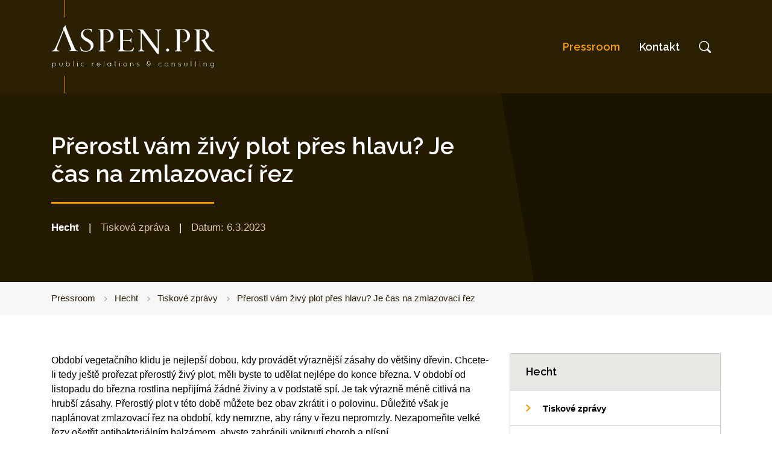

--- FILE ---
content_type: text/html; charset=utf-8
request_url: https://pressroom.aspen.pr/hecht/tiskove-zpravy/prerostl-vam-zivy-plot-pres-hlavu-je-cas-na-zmlazovaci-rez
body_size: 10843
content:
<!DOCTYPE html>

<html lang="cs">
<head>



	<meta charset="utf-8">
		<meta name="viewport" content="width=device-width, initial-scale=1, maximum-scale=1">




	<meta http-equiv="x-ua-compatible" content="ie=edge">

	<title>Přerostl vám živý plot přes hlavu? Je čas na zmlazovací řez | ASPEN.PR</title>
	<meta name="description" content="Období vegetačního klidu je nejlepší dobou, kdy provádět výraznější zásahy do většiny dřevin. Chcete-li tedy ještě prořezat přerostlý živý plot, měli byste to udělat nejlépe do konce března. V období od listopadu do března rostlina nepřijímá žádné živiny a v podstatě spí. Je tak výrazně méně citlivá na hrubší zásahy. Přerostlý plot v této době můžete bez obav zkrátit i o polovinu. Důležité však je naplánovat zmlazovací řez na období, kdy nemrzne, aby rány v řezu nepromrzly. Nezapomeňte velké řezy ošetřit antibakteriálním balzámem, abyste zabránili vniknutí chorob a plísní.">
	<meta name="keywords" content="">
	<meta name="author" content="OptimWeb s.r.o.">



		<link rel="preload" as="script" href="/cdn-cghfc/js/scripts.min.js">
		<link rel="preload" as="style" href="/cdn-cghfc/css/styles.min.css">

			<link rel="preconnect" href="https://fonts.googleapis.com" crossorigin>
			<link rel="dns-prefetch" href="https://fonts.googleapis.com">
		






	
		



	 
		<meta name="google-site-verification" content="cnQgLiC4k22dePCnwK491GiZxFofmPEs5bqAbMr1ayQ">

		<meta name="seznam-wmt" content="K3Q9fYgIrAvOqIE5bYZedeMBJJQKHnuB">

    




				<link rel='prefetch' href='https://fonts.googleapis.com/css?family=Raleway:400,600&subset=latin,latin-ext&display=swap' type='text/css'>


				<link rel='prefetch' href='https://fonts.googleapis.com/css?family=Open+Sans:300,400,600,700&subset=latin,latin-ext&display=swap' type='text/css'>


	<meta property="og:title" content="Přerostl vám živý plot přes hlavu? Je čas na zmlazovací řez | ASPEN.PR">
    <meta property="og:type" content="website">
    <meta property="og:url" content="https://pressroom.aspen.pr/hecht/tiskove-zpravy/prerostl-vam-zivy-plot-pres-hlavu-je-cas-na-zmlazovaci-rez">

		<meta property="og:description" content="Období vegetačního klidu je nejlepší dobou, kdy provádět výraznější zásahy do většiny dřevin. Chcete-li tedy ještě prořezat přerostlý živý plot, měli byste to udělat nejlépe do konce března. V období od listopadu do března rostlina nepřijímá žádné živiny a v podstatě spí. Je tak výrazně méně citlivá na hrubší zásahy. Přerostlý plot v této době můžete bez obav zkrátit i o polovinu. Důležité však je naplánovat zmlazovací řez na období, kdy nemrzne, aby rány v řezu nepromrzly. Nezapomeňte velké řezy ošetřit antibakteriálním balzámem, abyste zabránili vniknutí chorob a plísní.">
		<meta property="og:image" content="https://pressroom.aspen.pr/res/crc-1636568599/web/images/1200x630crop/176-q7-opengraph-aspen-1200x628.png">

	<meta name="twitter:card" content="summary_large_image">
	<meta name="twitter:title" content="Přerostl vám živý plot přes hlavu? Je čas na zmlazovací řez | ASPEN.PR">
		<meta name="twitter:description" content="Období vegetačního klidu je nejlepší dobou, kdy provádět výraznější zásahy do většiny dřevin. Chcete-li tedy ještě prořezat přerostlý živý plot, měli byste to udělat nejlépe do konce března. V období od listopadu do března rostlina nepřijímá žádné živiny a v podstatě spí. Je tak výrazně méně citlivá na hrubší zásahy. Přerostlý plot v této době můžete bez obav zkrátit i o polovinu. Důležité však je naplánovat zmlazovací řez na období, kdy nemrzne, aby rány v řezu nepromrzly. Nezapomeňte velké řezy ošetřit antibakteriálním balzámem, abyste zabránili vniknutí chorob a plísní.">
		<meta name="twitter:image" content="https://pressroom.aspen.pr/res/crc-1636568599/web/images/1200x630crop/176-q7-opengraph-aspen-1200x628.png">
	
    
	





	
	
			
	
		







		<script src="/cdn-cghfc/js/scripts.min.js" async defer></script>






				<style id="critical">
					:root{--blue:#007bff;--indigo:#6610f2;--purple:#6f42c1;--pink:#e83e8c;--red:#dc3545;--orange:#fd7e14;--yellow:#ffc107;--green:#28a745;--teal:#20c997;--cyan:#17a2b8;--white:#fff;--gray:#6c757d;--gray-dark:#343a40;--primary:#007bff;--secondary:#6c757d;--success:#28a745;--info:#17a2b8;--warning:#ffc107;--danger:#dc3545;--light:#f8f9fa;--dark:#343a40;--breakpoint-xs:0;--breakpoint-sm:576px;--breakpoint-md:768px;--breakpoint-lg:992px;--breakpoint-xl:1200px;--font-family-sans-serif:-apple-system, BlinkMacSystemFont, 'Segoe UI', Roboto, 'Helvetica Neue', Arial, 'Noto Sans', sans-serif, 'Apple Color Emoji', 'Segoe UI Emoji', 'Segoe UI Symbol', 'Noto Color Emoji';--font-family-monospace:SFMono-Regular, Menlo, Monaco, Consolas, 'Liberation Mono', 'Courier New', monospace}*,*::before,*::after{box-sizing:border-box}html{font-family:sans-serif;line-height:1.15;-webkit-text-size-adjust:100%}figcaption,figure,footer,header,main,nav,section{display:block}body{margin:0;font-family:-apple-system,BlinkMacSystemFont,'Segoe UI',Roboto,'Helvetica Neue',Arial,'Noto Sans',sans-serif,'Apple Color Emoji','Segoe UI Emoji','Segoe UI Symbol','Noto Color Emoji';font-size:1rem;font-weight:400;line-height:1.5;color:#212529;text-align:left;background-color:#fff}h1,h2,h3{margin-top:0;margin-bottom:0.5rem}address{margin-bottom:1rem;font-style:normal;line-height:inherit}ul{margin-top:0;margin-bottom:1rem}a{color:#007bff;text-decoration:none;background-color:transparent}figure{margin:0 0 1rem}img{vertical-align:middle;border-style:none}svg{overflow:hidden;vertical-align:middle}button{border-radius:0}button{margin:0;font-family:inherit;font-size:inherit;line-height:inherit}button{overflow:visible}button{text-transform:none}button,[type='button']{-webkit-appearance:button}button::-moz-focus-inner,[type='button']::-moz-focus-inner{padding:0;border-style:none}::-webkit-file-upload-button{font:inherit;-webkit-appearance:button}.img-fluid{max-width:100%;height:auto}.container{width:100%;padding-right:15px;padding-left:15px;margin-right:auto;margin-left:auto}@media (min-width:576px){.container{max-width:540px}}@media (min-width:768px){.container{max-width:720px}}@media (min-width:992px){.container{max-width:960px}}@media (min-width:1200px){.container{max-width:1140px}}@media (min-width:576px){.container{max-width:540px}}@media (min-width:768px){.container{max-width:720px}}@media (min-width:992px){.container{max-width:960px}}@media (min-width:1200px){.container{max-width:1140px}}.row{display:-webkit-box;display:-webkit-flex;display:-ms-flexbox;display:flex;-webkit-flex-wrap:wrap;-ms-flex-wrap:wrap;flex-wrap:wrap;margin-right:-15px;margin-left:-15px}.col-6,.col-12,.col-md-3,.col-md-4,.col-md-8{position:relative;width:100%;padding-right:15px;padding-left:15px}.col-6{-webkit-box-flex:0;-webkit-flex:0 0 50%;-ms-flex:0 0 50%;flex:0 0 50%;max-width:50%}.col-12{-webkit-box-flex:0;-webkit-flex:0 0 100%;-ms-flex:0 0 100%;flex:0 0 100%;max-width:100%}@media (min-width:768px){.col-md-3{-webkit-box-flex:0;-webkit-flex:0 0 25%;-ms-flex:0 0 25%;flex:0 0 25%;max-width:25%}.col-md-4{-webkit-box-flex:0;-webkit-flex:0 0 33.3333333333%;-ms-flex:0 0 33.3333333333%;flex:0 0 33.3333333333%;max-width:33.3333333333%}.col-md-8{-webkit-box-flex:0;-webkit-flex:0 0 66.6666666667%;-ms-flex:0 0 66.6666666667%;flex:0 0 66.6666666667%;max-width:66.6666666667%}}.collapse:not(.show){display:none}.nav-link{display:block;padding:0.5rem 1rem}.navbar{position:relative;display:-webkit-box;display:-webkit-flex;display:-ms-flexbox;display:flex;-webkit-flex-wrap:wrap;-ms-flex-wrap:wrap;flex-wrap:wrap;-webkit-box-align:center;-webkit-align-items:center;-ms-flex-align:center;align-items:center;-webkit-box-pack:justify;-webkit-justify-content:space-between;-ms-flex-pack:justify;justify-content:space-between;padding:0.5rem 1rem}.navbar-brand{display:inline-block;padding-top:0.3125rem;padding-bottom:0.3125rem;margin-right:1rem;font-size:1.25rem;line-height:inherit;white-space:nowrap}.navbar-nav{display:-webkit-box;display:-webkit-flex;display:-ms-flexbox;display:flex;-webkit-box-orient:vertical;-webkit-box-direction:normal;-webkit-flex-direction:column;-ms-flex-direction:column;flex-direction:column;padding-left:0;margin-bottom:0;list-style:none}.navbar-nav .nav-link{padding-right:0;padding-left:0}.navbar-collapse{-webkit-flex-basis:100%;-ms-flex-preferred-size:100%;flex-basis:100%;-webkit-box-flex:1;-webkit-flex-grow:1;-ms-flex-positive:1;flex-grow:1;-webkit-box-align:center;-webkit-align-items:center;-ms-flex-align:center;-ms-grid-row-align:center;align-items:center}.navbar-toggler{padding:0.25rem 0.75rem;font-size:1.25rem;line-height:1;background-color:transparent;border:1px solid transparent;border-radius:0.25rem}.navbar-toggler-icon{display:inline-block;width:1.5em;height:1.5em;vertical-align:middle;content:'';background:no-repeat center center;background-size:100% 100%}@media (min-width:992px){.navbar-expand-lg{-webkit-flex-flow:row nowrap;-ms-flex-flow:row nowrap;flex-flow:row nowrap;-webkit-box-pack:start;-webkit-justify-content:flex-start;-ms-flex-pack:start;justify-content:flex-start}.navbar-expand-lg .navbar-nav{-webkit-box-orient:horizontal;-webkit-box-direction:normal;-webkit-flex-direction:row;-ms-flex-direction:row;flex-direction:row}.navbar-expand-lg .navbar-nav .nav-link{padding-right:0.5rem;padding-left:0.5rem}.navbar-expand-lg .navbar-collapse{display:-webkit-box!important;display:-webkit-flex!important;display:-ms-flexbox!important;display:flex!important;-webkit-flex-basis:auto;-ms-flex-preferred-size:auto;flex-basis:auto}.navbar-expand-lg .navbar-toggler{display:none}}.align-middle{vertical-align:middle!important}.d-inline{display:inline!important}.d-block{display:block!important}.d-flex{display:-webkit-box!important;display:-webkit-flex!important;display:-ms-flexbox!important;display:flex!important}@media (min-width:992px){.d-lg-flex{display:-webkit-box!important;display:-webkit-flex!important;display:-ms-flexbox!important;display:flex!important}}.flex-column{-webkit-box-orient:vertical!important;-webkit-box-direction:normal!important;-webkit-flex-direction:column!important;-ms-flex-direction:column!important;flex-direction:column!important}.justify-content-center{-webkit-box-pack:center!important;-webkit-justify-content:center!important;-ms-flex-pack:center!important;justify-content:center!important}.align-items-center{-webkit-box-align:center!important;-webkit-align-items:center!important;-ms-flex-align:center!important;-ms-grid-row-align:center!important;align-items:center!important}@media (min-width:992px){.flex-lg-column{-webkit-box-orient:vertical!important;-webkit-box-direction:normal!important;-webkit-flex-direction:column!important;-ms-flex-direction:column!important;flex-direction:column!important}}.h-100{height:100%!important}.mt-5,.my-5{margin-top:3rem!important}.my-5{margin-bottom:3rem!important}.pl-0{padding-left:0!important}.pt-2{padding-top:0.5rem!important}.pb-4{padding-bottom:1.5rem!important}@media (min-width:768px){.mt-md-0{margin-top:0!important}}@media (min-width:992px){.pt-lg-0{padding-top:0!important}.pb-lg-0{padding-bottom:0!important}}.font-weight-light{font-weight:300!important}h1,h2,h3{font-family:'Raleway'}h1{font-size:2.438rem;font-weight:700;line-height:2.925rem}h2,h3{margin-bottom:1.5rem;font-size:1.5rem;font-weight:600;line-height:1.95rem}header{background-color:#2b2004;position:fixed;top:0;width:100%;z-index:1000;font-family:'Raleway'}header .navbar{padding:0}header .navbar-brand{position:relative;padding:1.3125rem 0}header .navbar-brand img{width:10rem;height:auto;position:relative;z-index:2}header .navbar-brand:before{position:absolute;left:8.11%;top:0;content:'';width:1px;height:100%;z-index:0;background-color:#f29e00}header .navbar-brand:after{position:absolute;left:8.11%;top:18.5%;content:'';width:100%;height:63%;z-index:1;left:0;background-color:#2b2004}header .nav-link{color:#fff;font-size:1.125rem;font-weight:600;line-height:1.35rem;text-decoration:none;text-align:center;padding-top:0.75rem;padding-bottom:0.75rem}header .navbar-toggler{outline:none!important;padding:0.5rem 0;color:#fff}header .navbar-toggler .navbar-toggler-icon{background:url('/images/common/sprites/menu.svg');background-position:right center;background-size:60px 30px;width:30px;height:30px;padding:0}header .navbar-toggler.collapsed .navbar-toggler-icon{background-position:left center}@media (min-width:576px) and (max-width:767.98px){header .navbar-nav{max-height:60vh;overflow:auto}header .navbar-brand{padding:1.3125rem 0}header .navbar-brand img{width:7.5rem}}@media (min-width:992px){header .navbar-brand{padding:1.625rem 0}header .navbar-brand img{width:152px;height:auto}header .navbar-brand::before{left:calc(16.9375rem * 0.0811)}header .navbar-nav{margin-left:auto}header .nav-item{margin:0 0.5rem}header .nav-link{text-align:left;padding-top:0.5rem;padding-bottom:0.5rem}}@media (min-width:1200px){header{height:9.7rem}header .navbar-brand{padding:2.625rem 0}header .navbar-brand img{width:16.9375rem;height:auto}header .navbar-brand::before{left:8.11%}}footer{background-color:#2b2004;padding-top:2.5rem;color:#d9c9aa}@media (min-width:992px){footer{padding-top:6.4375rem}}html{font-size:13px}@media (min-width:768px){html{font-size:14px}}@media (min-width:1200px){html{font-size:16px}}body{color:#000000}body a{color:#f29e00;text-decoration:underline}main{margin-top:5.2rem}@media (min-width:576px){main{margin-top:4.4rem}}@media (min-width:768px){main{margin-top:5.25rem}}@media (min-width:992px){main{margin-top:85px}}@media (min-width:1200px){main{margin-top:9.7rem}}main section{padding:4rem 0}.BreadcrumbsContainer{background-color:#f7f7f7}.Breadcrumbs{padding:1.25rem 0;font-size:0.9rem;font-weight:300;line-height:1.406rem;color:#251b03;white-space:nowrap;overflow-x:scroll;padding:1rem 0}.Breadcrumbs ul{list-style-type:none;margin:0;padding:0;display:-webkit-box;display:-webkit-flex;display:-ms-flexbox;display:flex;-webkit-box-orient:horizontal;-webkit-box-direction:normal;-webkit-flex-direction:row;-ms-flex-direction:row;flex-direction:row;white-space:nowrap}.Breadcrumbs li:not(:last-child) a{padding-right:1.25rem;background-image:url('/cdn-du0x8/images/common/sipka-drobecky.svg');background-position:100% 0.5rem;background-size:0.313rem 0.5rem}.Breadcrumbs a{color:#251b03;display:inline-block;text-decoration:none;background-repeat:no-repeat;margin-right:0.5rem;padding-right:1rem}@media (min-width:992px){.Breadcrumbs{overflow:hidden}.Breadcrumbs li{font-size:0.9rem}.Breadcrumbs a{margin-right:0.75rem;background-size:4px auto}}@media (min-width:1200px){.Breadcrumbs li{font-size:0.938rem}.Breadcrumbs ul{width:100%;white-space:nowrap}}.CategoryNavigation{border:1px solid #ccc}.CategoryNavigation-name{background-color:#e9e8e5}.CategoryNavigation a,.CategoryNavigation h2{display:block;color:#000000;text-decoration:none}.CategoryNavigation a.active,.CategoryNavigation h2{font-weight:700}.CategoryNavigation h2{padding:0.25rem 1rem 0.25rem 1.625rem;margin:0;min-height:3.75rem;display:-webkit-box;display:-webkit-flex;display:-ms-flexbox;display:flex;-webkit-box-orient:horizontal;-webkit-box-direction:normal;-webkit-flex-direction:row;-ms-flex-direction:row;flex-direction:row;-webkit-box-align:center;-webkit-align-items:center;-ms-flex-align:center;align-items:center;font-size:1.125rem;font-weight:700;line-height:1.463rem}.CategoryNavigation ul{padding:0;margin:0;list-style-type:none}.CategoryNavigation ul a{color:#000000;text-decoration:none;font-size:0.938rem;font-weight:400;line-height:1.25rem;padding:1.25rem 1rem 1.125rem 3.375rem;background-image:url('/cdn-du0x8/images/common/li.svg');background-size:0.5rem 0.75rem;background-position:1.625rem center;background-repeat:no-repeat}.CategoryNavigation ul li{border-top:1px solid #ccc}.ClientContactBox{padding:0;margin-top:3rem;background-color:#f7f7f7;padding:1.25rem}.ClientContactBox h2{color:#000;font-size:1.25rem;padding-bottom:0.75rem;margin-bottom:0.5rem;position:relative;font-size:1.125rem;font-weight:700;line-height:1.463rem}.ClientContactBox h2::after{content:'';background-color:#ccc;opacity:0.5;width:120px;height:2px;position:absolute;left:0;bottom:0}.ClientContactBox h3{font-family:'Open Sans';color:#000}.ClientContactBox a{color:#000;text-decoration:none;word-break:break-word}.ClientContactBox h3{font-weight:700;margin-bottom:0.5rem}.ClientContactBox ul{list-style-type:none;padding-left:0;margin-bottom:0}.ClientContactBox ul li{padding-left:2.25rem;position:relative;display:-webkit-box;display:-webkit-flex;display:-ms-flexbox;display:flex;-webkit-box-orient:horizontal;-webkit-box-direction:normal;-webkit-flex-direction:row;-ms-flex-direction:row;flex-direction:row;-webkit-box-align:center;-webkit-align-items:center;-ms-flex-align:center;align-items:center}.ClientContactBox ul li .icon{position:absolute;left:0;top:4px}.ClientContactBox ul li .tel{left:2px}.ClientContactBox h3,.ClientContactBox a,.ClientContactBox ul{font-size:1rem}@media (min-width:576px){.ClientContactBox{margin-top:0}}@media (min-width:1200px){.ClientContactBox{margin-top:2.5rem}}.ClientInfo{margin-bottom:3rem;list-style-type:none;padding:0 0 0 16px}.ClientInfo--logo{margin:0 auto 1.5rem auto;max-width:160px}.ClientInfo li.pl-0{margin-left:-16px}.ClientInfo li{padding-left:2.25rem;display:-webkit-box;display:-webkit-flex;display:-ms-flexbox;display:flex;-webkit-box-orient:horizontal;-webkit-box-direction:normal;-webkit-flex-direction:row;-ms-flex-direction:row;flex-direction:row;-webkit-box-align:center;-webkit-align-items:center;-ms-flex-align:center;align-items:center;position:relative;font-size:0.938rem;line-height:1.5rem}.ClientInfo li:nth-child(2){margin-bottom:0.625rem}.ClientInfo li .icon{position:absolute;left:0}.ClientInfo li a{color:#000000;text-decoration:none}@media (min-width:1200px){.ClientInfo{padding:0 0 0 20px}.ClientInfo li.pl-0{margin-left:-20px}}.Header .backdrop{position:absolute;right:0;width:100vw;height:100%;background-color:#251b03;z-index:0;top:0;-webkit-transform:skew(10deg,0);transform:skew(10deg,0);display:none}.Header .container{position:relative;z-index:1}@media (min-width:768px){.Header .backdrop{right:38%}.Header.Header--pressCentrum .backdrop{right:33%;display:block}}@media (min-width:992px){.Header .backdrop{right:45%}}@media (min-width:576px) and (max-width:767.98px){.Header--pressCentrum .backdrop{right:41%}}.photoFeed a{text-decoration:none;color:#000000}.photoFeed a h2{font-family:'Open Sans';font-size:0.938rem;font-weight:700;font-style:normal;letter-spacing:normal;line-height:1.2;margin-top:0.5rem}.photoFeed figcaption{font-size:0.875rem}.FolderIcon{position:relative}.FolderIcon .FolderCanvas{position:absolute;bottom:0;right:0;width:62%;background-color:#fff;bottom:0;border:3px solid #FF8000}.FolderIcon .FolderCanvas::before{content:'';display:block;padding-top:72.5806451613%}.FolderIcon .thumbnail{display:block;position:absolute;width:100%;height:100%;-o-object-fit:contain;object-fit:contain;top:0;left:0}.PhotoDl{margin-bottom:0.875rem;text-decoration:none;color:#000000}.Header{min-height:24.688rem;color:#fff;position:relative;overflow:hidden}.Header--pressCentrum{font-weight:300;color:#d8c9aa;background-color:#1a1302;min-height:0;padding-bottom:3rem}.Header h1{font-size:2rem;line-height:1.2;font-weight:700;margin-bottom:1.875rem;display:inline-block;padding-bottom:1.4615rem;color:#fff;position:relative}.Header h1::after{content:'';width:270px;height:3px;background-color:#f29e00;position:absolute;top:100%;left:0}@media (min-width:576px){.Header h1{font-size:3.438rem}.Header--pressCentrum h1{font-size:2.438rem}}@media (min-width:992px){.Header{font-size:1.5rem}.Header--pressCentrum{font-size:1.063rem}}
				</style>

				<link rel="preload" href="/cdn-cghfc/css/styles.min.css" as="style" onload="this.rel='stylesheet'">
				<noscript><link rel="stylesheet" type="text/css" href="/cdn-cghfc/css/styles.min.css" media="screen"></noscript>
 
				<!--[if lt IE 9]>
					<link rel="stylesheet" type="text/css" href="/cdn-cghfc/css/styles.min.css" media="screen">
				<![endif]-->

				<script>
				!function(e){ "use strict";var n=function(n,t,o){ function i(e){ return a.body?e():void setTimeout(function(){ i(e)})}function r(){ l.addEventListener&&l.removeEventListener("load",r),l.media=o||"all"}var d,a=e.document,l=a.createElement("link");if(t)d=t;else{ var s=(a.body||a.getElementsByTagName("head")[0]).childNodes;d=s[s.length-1]}var f=a.styleSheets;l.rel="stylesheet",l.href=n,l.media="only x",i(function(){ d.parentNode.insertBefore(l,t?d:d.nextSibling)});var u=function(e){ for(var n=l.href,t=f.length;t--;)if(f[t].href===n)return e();setTimeout(function(){ u(e)})};return l.addEventListener&&l.addEventListener("load",r),l.onloadcssdefined=u,u(r),l};"undefined"!=typeof exports?exports.loadCSS=n:e.loadCSS=n}("undefined"!=typeof global?global:this);
				!function(t){ if(t.loadCSS){ var e=loadCSS.relpreload={ };if(e.support=function(){ try{ return t.document.createElement("link").relList.supports("preload")}catch(e){ return!1}},e.poly=function(){ for(var e=t.document.getElementsByTagName("link"),n=0;n<e.length;n++){ var r=e[n];"preload"===r.rel&&"style"===r.getAttribute("as")&&(t.loadCSS(r.href,r),r.rel=null)}},!e.support()){ e.poly();var n=t.setInterval(e.poly,300);t.addEventListener&&t.addEventListener("load",function(){ t.clearInterval(n)}),t.attachEvent&&t.attachEvent("onload",function(){ t.clearInterval(n)})}}}(this);
				document.cookie ='criticalCss=cghfc; expires='+(new Date(new Date().getTime() + 86400000)).toGMTString()+'; path=/'
				</script>

         





			
		<link href="/cdn-cghfc/images/favicon.png" rel="icon" type="image/x-icon">



    

		<meta name="robots" content="index, follow">


    
	

		<link rel="canonical" href="https://pressroom.aspen.pr/hecht/tiskove-zpravy/prerostl-vam-zivy-plot-pres-hlavu-je-cas-na-zmlazovaci-rez">


			<script>
                WebFontConfig = {


			
			
							google: {
								families: ["Raleway:400,600:latin,latin-ext","Open+Sans:300,400,600,700:latin,latin-ext&display=swap"]
							},


                    active: function() { document.cookie ='wfont=1; expires='+(new Date(new Date().getTime() + 86400000)).toGMTString()+'; path=/' }
                };
			</script>
			<script src="https://ajax.googleapis.com/ajax/libs/webfont/1/webfont.js" async defer></script>

	
		<script type="application/ld+json">
			[{"@context":"https://schema.org","@type":"BreadcrumbList","itemListElement":[{"@type":"ListItem","position":1,"name":"Pressroom","item":"https://pressroom.aspen.pr/"},{"@type":"ListItem","position":2,"name":"Hecht","item":"https://pressroom.aspen.pr/hecht"},{"@type":"ListItem","position":3,"name":"Tiskové zprávy","item":"https://pressroom.aspen.pr/hecht/tiskove-zpravy"}]}]
		</script>
	
	
	
</head>

<body   >





    <script src="https://embed.videodelivery.net/embed/sdk.latest.js"></script>
    <header>
            <div class="navigation" id="navigation-menu">
                <div class="container menu-container">
                    <div class="row">
                        <div class="col-12">
                            <nav id="main-menu" class="navbar navbar-expand-lg">
                                <a class="navbar-brand" href="https://www.aspen.pr/cs/">
                                    <img src="/cdn-cghfc/images/common/logo/aspenpr-logo.svg" width="271" height="73" alt="Aspen.pr">
                                </a>
                                <button class="navbar-toggler collapsed" type="button" data-toggle="collapse" data-target="#navigation" aria-controls="navigation" aria-expanded="false" aria-label="Toggle navigation">
                                    <span class="align-middle">Menu</span>
                                    <span class="navbar-toggler-icon"></span>
                                </button>
                                <div class="collapse d-lg-flex flex-lg-column navbar-collapse pt-2 pt-lg-0" id="navigation">  
                                    <ul class="main-nav navbar-nav pb-4 pb-lg-0">
                                            <li class="nav-item" id="item24973">                                       
                                                <a class="nav-link" href="/">Pressroom</a>                                       
                                            </li>                                        
                                            <li class="nav-item" id="item24985">                                       
                                                <a class="nav-link" href="/kontakt">Kontakt</a>                                       
                                            </li>                                        
                                            <li class="nav-item">                                     
                                                <a href="/vyhledavani" class="svg-container search-container nav-link d-flex h-100 flex-column justify-content-center align-items-center">
                                                    <svg id="search-toggle" viewBox="0 0 20 20" style="background-color:#ffffff00" version="1.1" xmlns="http://www.w3.org/2000/svg" xmlns:xlink="http://www.w3.org/1999/xlink" xml:space="preserve" x="0px" y="0px" width="20px" height="20px">
                                                        <g>
                                                            <path d="M 15.0229 8.2488 C 15.0229 12.0737 11.9816 15.023 8.2488 15.023 C 5.8064 15.023 2.765 13.5945 1.7512 10.1843 C 1.6589 9.8157 1.5208 9.0783 1.5208 8.9861 L 1.5208 7.5576 C 2.0737 3.4562 5.2073 1.5208 8.2488 1.5208 C 12.1199 1.5208 15.0229 4.5161 15.0229 8.2488 ZM 16.5898 8.2949 C 16.5898 3.7327 12.9493 0 8.2488 0 C 4.5623 0 0.9216 2.212 0 7.235 L 0 9.3088 C 0 9.5853 0.553 11.3364 0.553 11.4286 C 2.0276 15.0691 5.5299 16.5898 8.2488 16.5898 C 9.1244 16.5898 10.6912 16.2673 11.3826 15.9447 C 11.8433 15.7603 12.8572 15.1152 12.9493 15.1152 C 13.0876 15.1152 16.083 18.2488 17.6958 19.7235 C 17.7881 19.8157 18.3411 20 18.4792 20 C 19.1244 20 20 19.3549 20 18.5253 C 20 18.2949 19.8618 17.8341 19.6775 17.6498 C 18.1567 16.0369 15.1152 13.0876 15.1152 12.9954 C 15.1152 12.8572 15.5299 12.2581 15.7142 11.8894 C 15.8987 11.5668 16.0369 11.1982 16.129 10.8756 C 16.3594 10.0922 16.5898 9.1244 16.5898 8.2949 Z" fill="#ffffff"></path>
                                                        </g>
                                                    </svg>
                                                </a>                                                                                 
                                            </li>
                                    </ul>
                                </div>
                            </nav>
                        </div>
                    </div>
                </div>
            </div>
        <script>
            document.getElementById("item24973").classList.add("active");                                       
        </script>
    </header>
    <main>



<section class="Header Header--pressCentrum">

    <div class="container">
        <div class="row">
            <div class="col-md-8">
                    <h1>Přerostl vám živý plot přes hlavu? Je čas na zmlazovací řez</h1>
                    <div class="ArticleLabel">
                        <span class="text-white font-weight-bold">Hecht</span><span class="d-inline-block mx-3 text-white">|</span>Tisková zpráva<span class="d-inline-block mx-3 text-white">|</span>Datum: 6.3.2023
                    </div>
            </div>
        </div>
    </div>

    <div class="backdrop"></div>

</section>
<div class="BreadcrumbsContainer">
    <div class="container">
        <div class="Breadcrumbs">
            <ul>
                        <li><a href="/">Pressroom</a></li>
                        <li><a href="/hecht">Hecht</a></li>
                        <li><a href="/hecht/tiskove-zpravy">Tiskové zprávy</a></li>
                            <li>Přerostl vám živý plot přes hlavu? Je čas na zmlazovací řez</li>
            </ul>
        </div>
    </div>
</div>
        <section>

            <div class="container">
                <div class="row">
                    <div class="col-md-8">

                    
                        <p>Období vegetačního klidu je nejlepší dobou, kdy provádět výraznější zásahy do většiny dřevin. Chcete-li tedy ještě prořezat přerostlý živý plot, měli byste to udělat nejlépe do konce března. V období od listopadu do března rostlina nepřijímá žádné živiny a v podstatě spí. Je tak výrazně méně citlivá na hrubší zásahy. Přerostlý plot v této době můžete bez obav zkrátit i o polovinu. Důležité však je naplánovat zmlazovací řez na období, kdy nemrzne, aby rány v řezu nepromrzly. Nezapomeňte velké řezy ošetřit antibakteriálním balzámem, abyste zabránili vniknutí chorob a plísní.</p>
                        <p>Zmlazovací řez provádíme nejen proto, abychom udrželi výšku živého plotu na uzdě. Starší a přerostlé živé ploty bývají zejména ve spodní části řídké. Zmlazovacím řezem je přimějete k tomu, že opět odspodu hustěji obrazí a plot vám znovu poskytne hustou clonu.</p>
<p>„Důležité je pak plot správně v průběhu sezóny zastřihávat. Většina rostlin, které se vysazují jako živé ploty, snáší zastřihávání velice dobře, pravidelné střihání také většinu živých plotů přiměje k tomu, aby ještě více obrážely a houstly. Poměrně snadno a rychle dosáhnete u plotu požadovaný a dokonale střižený tvar s pomocí plotostřihu. Někdy to ale chce vzít do ruky i zahradnické nůžky a silnější větve zastřihnout hlouběji v keři. Takto zastřižená větev zpravidla brzy obrazí množstvím mladých výhonků, které plot dokonale zahustí,“ radí Petr Tichý, specialista sítě prodejen Hecht – specialista na zahradu.</p>
<p>I když se většinou dočtete, že ideální dobou pro střih plotů je červen, nemusíte se bát s nůžkami na plot vyrazit klidně už v květnu. Největší bujení totiž ustává zpravidla v červnu, proto se doporučuje střih v tomto období, jelikož plot vydrží zastřižený déle. Prostřiháte-li však některé silnější větve uvnitř keře dříve, budou mít nové výhonky čas vypučet ještě do doby, než plot vytvarujete plotostřihem.</p>
<p>Jehličnaté ploty, které rostou pomaleji než listnaté stačí zpravidla střihat jednou do roka. Listnaté ploty většinou bují rychleji, některé proto budete muset zastřihnout i 2x nebo 3x v roce. Chcete-li si však užít kvetoucí živý plot, nesmíte jej ostřihat hned na jaře. Nechte jej nejdříve odkvést.</p>

                            <div class="row mt-5 mx-n2">
                                    <div class="col-6 px-2">
                                        <a class="FileDownloadLink d-block" href="/download/file/4027" title="Stáhnout">

                                                <img class="FileIcon" data-src="/cdn-cghfc/images/common/icons/file-download.svg" alt="file" data-lazy>
                                            
                                            TI_Hecht_Prorezani_plotu.doc

                                            <span class="d-inline-block text-gray ml-2">(0,15 MB)</span>

                                        </a>
                                    </div>
                            </div>

                            <div class="row mt-5 mx-n2">
                                    <div class="col-6 col-md-4">
<div class="mb-4">
    <figure class="PhodoDlBox">
        <a class="PhotoDl d-block"  href="/download/img/106877" >
            <div class="embed-responsive embed-responsive-1by1">
                <img class="img-fluid" alt="" data-srcset='/res/crc-915087197/storage/446x446/a4-elektricky-plotostrih-hecht-611-image.webp 2x, /res/crc-531571512/storage/223x223/a4-elektricky-plotostrih-hecht-611-image.webp' data-src='/res/crc-531571512/storage/223x223/a4-elektricky-plotostrih-hecht-611-image.webp' src='[data-uri]' data-lazy >   
            </div>
        </a>
        <figcaption>
            <h2>Elektrický plotostřih Hecht 611 image foto</h2>
            <a href="/download/img/106877" title="Stáhnout" class="d-inline-block mb-1">
                <img class="dl-icon d-inline-block" src="/cdn-cghfc/images/common/icons/download.svg" alt="download" width="16" height="16">Plná velikost
            </a>
                <a class="d-block" href="/download/img/small/1106877">
                    <img class="dl-icon d-inline-block" src="/cdn-cghfc/images/common/icons/download.svg" alt="download" width="16" height="16">Menší velikost
                </a>
        </figcaption>
    </figure>
    
</div> 
                                    </div>
                            </div>

                    </div>
                    <div class="col-md-4 col-md-4 mt-5 mt-md-0">
<div class="CategoryNavigation">
    <div class="CategoryNavigation-name">
        <a href="/hecht"><h2>Hecht</h2></a>
    </div>
    <ul>
        
            <li>
                <a href="/hecht/tiskove-zpravy" class="active">Tiskové zprávy</a>
            </li>    
            <li>
                <a href="/hecht/fotoarchiv">Fotoarchiv</a>
            </li>    
    </ul>
</div>

<ul class="ClientInfo my-5">
        <li class="pl-0">
            <div class="ClientInfo--logo">
                    <img class="img-fluid" alt="Logo Hecht" srcset='/res/crc-1939654188/pages/images/320x320/logo_HECHT.webp 2x, /res/crc-3182909234/pages/images/160x160/logo_HECHT.webp' src='/res/crc-3182909234/pages/images/160x160/logo_HECHT.webp' >
            </div>
        </li>
    
        
                <li>
                    <img class="icon" src="/cdn-cghfc/images/common/icons/download.svg" alt="download" width="18" height="18">
                    <a href="/download/logo/59">Logo ke stažení</a>
                </li>
       
        <li>
            <img class="icon" src="/cdn-cghfc/images/common/icons/web.svg" alt="web" width="18" height="18">
            <a href="https://cz.hecht.cz/" target="_blank">cz.hecht.cz</a>
        </li>
</ul>

    <address class="d-block ClientContactBox">
        <h2>Kontakt pro média</h2>
        <h3>Petr Jarkovský</h3>
        <ul class="Contact">
                <li>
                    <img class="icon tel" src="/cdn-cghfc/images/common/icons/tel3.svg" alt="tel" width="16" height="16">
                    <a href="tel:+420774225153">
                        +420 774 225 153
                    </a>
                </li>
                <li>
                    <img class="icon" src="/cdn-cghfc/images/common/icons/mail3.svg" alt="email" width="20" height="15">
                    <a href="mailto:petr.jarkovsky@aspen.pr">
                        petr.jarkovsky@aspen.pr
                    </a>
                </li>
        </ul>
    </address>
                    </div>
                </div>
            </div>

        </section>


    </main>
        <footer>
            <div class="footer-top">
                <div class="container">
                    <div class="row">
                            <div class="col-6 col-lg-3">
                                <h3>Kam dále</h3>
                                <ul>
                                        <li>
                                            <a href="https://www.aspen.pr/cs/sluzby">
                                                Služby
                                            </a>                          
                                        </li>    
                                        <li>
                                            <a href="https://www.aspen.pr/cs/reference">
                                                Reference
                                            </a>                          
                                        </li>    
                                        <li>
                                            <a href="https://www.aspen.pr/cs/o-nas">
                                                O nás
                                            </a>                          
                                        </li>    
                                    <li>
                                        <a href="/kontakt">
                                            Kontakt
                                        </a>                          
                                    </li>
                                    <li>
                                        <a href="/">
                                            Pressroom
                                        </a>                          
                                    </li>
                                </ul>
                            </div>
                        <div class="col-6 col-lg-3">
                            <h3>Sledujte nás</h3>
                                <ul>
                                    <li>
                                        <div class="d-inline-block text-center icon-container mr-3">
                                            <img src="/cdn-cghfc/images/common/icons/facebook.svg" alt="">
                                        </div>                           
                                        <a href="https://www.facebook.com/aspenpr/">
                                            Facebook
                                        </a>
                                    </li>
                                    <li>
                                        <div class="d-inline-block text-center icon-container mr-3">
                                            <img src="/cdn-cghfc/images/common/icons/instagram.svg" alt="">
                                        </div>
                                        <a href="https://www.instagram.com/aspen_pr/">
                                            Instagram
                                        </a>
                                    </li>
                                    <li>
                                        <div class="d-inline-block text-center icon-container mr-3">
                                            <img src="/cdn-cghfc/images/common/icons/twitter.svg" alt="">
                                        </div>
                                        <a href="https://twitter.com/aspen_pr/">
                                            Twitter
                                        </a>
                                    </li>
                                    <li>
                                        <div class="d-inline-block text-center icon-container mr-3">
                                            <img src="/cdn-cghfc/images/common/icons/linkedin.svg" alt="">
                                        </div>
                                        <a href="https://www.linkedin.com/company/aspen.pr/">
                                            LinkedIn
                                        </a>
                                    </li>
                                </ul>
                        </div>
                        <div class="col-6 col-lg-3">
                            <h3>Kontaktujte nás</h3>
                                <ul>
                                    <li>
                                        <div class="d-inline-block text-center icon-container mr-3">
                                            <img src="/cdn-cghfc/images/common/icons/tel.svg" alt="">
                                        </div>                           
                                        <a href="tel:+420222222592">
                                            +420 222 222 592
                                        </a>
                                    </li>
                                    <li>
                                        <div class="d-inline-block text-center icon-container mr-3">
                                            <img src="/cdn-cghfc/images/common/icons/tel.svg" alt="">
                                        </div>                           
                                        <a href="tel:+420774225155">
                                            +420 774 225 155
                                        </a>
                                    </li>
                                    <li>
                                        <div class="d-inline-block text-center icon-container mr-3">
                                            <img src="/cdn-cghfc/images/common/icons/mail.svg" alt="">
                                        </div>                           
                                        <a href="mailto:info@aspen.pr">
                                            info@aspen.pr
                                        </a>
                                    </li>
                                    <li>
                                        <div class="d-inline-block text-center icon-container mr-3">
                                            <img src="/cdn-cghfc/images/common/icons/adresa.svg" alt="">
                                        </div>                           
                                        Na Struze 7, Praha 1, CZ
                                    </li>
                                </ul>
                        </div>
                        <div class="col-6 col-lg-3">
                            <div>
                                <img src="/cdn-cghfc/images/common/logo/aspenpr-logo.svg" class="img-fluid align-self-start brand" width="271" height="73" alt="Aspen.pr">
                            </div>
                            <div class="text-right">                    
                                <img srcset="/cdn-cghfc/images/common/logo/apra-logo@2x.png 2x, /cdn-cghfc/images/common/logo/apra-logo.png 1x" src="/cdn-cghfc/images/common/logo/apra-logo.png" width="120" class="img-fluid" alt="Apra logo">
                            </div>               
                        </div>
                    </div>
                </div>
            </div> 
            <div class="copyright text-center">
                <div class="container">
                    <div class="row">
                        <div class="col-12 mb-1">               
                            Copyright &copy; 2026, ASPEN.PR s.r.o. - všechna práva vyhrazena
                        </div>
                        <div class="col-12">
                            Created by <a href="https://www.optimweb.cz" target="_blank">optimweb</a>
                                <span class="d-none d-md-inline-block">|</span> 
                                <a class="d-block d-md-inline-block d-lg-inline my-1 my-lg-0" href="https://www.aspen.pr/cs/ochrana-osobnich-udaju">Ochrana osobních údajů</a>
                        </div>
                    </div>
                </div>
            </div>
        </footer>






					
<script type='text/javascript' >
    ga=function(){ ga.q.push(arguments) };ga.q=[];ga.l=+new Date;
    ga('create','UA-141204273-3','auto');
    ga('send','pageview');
    ga('set', 'anonymizeIp', true);
</script>

<script type='text/javascript' src = 'https://www.google-analytics.com/analytics.js' async defer ></script>       
	
	

	
	
<div id="snippet--gtmViewItem"></div>
	
	
	
	

 






<div id="snippet--systemModals">
	
		

		
</div>
 







		<!-- @health_check=ok -->
<script defer src="https://static.cloudflareinsights.com/beacon.min.js/vcd15cbe7772f49c399c6a5babf22c1241717689176015" integrity="sha512-ZpsOmlRQV6y907TI0dKBHq9Md29nnaEIPlkf84rnaERnq6zvWvPUqr2ft8M1aS28oN72PdrCzSjY4U6VaAw1EQ==" data-cf-beacon='{"version":"2024.11.0","token":"cc6cf6a9f2824280bf3637e5b55683bb","r":1,"server_timing":{"name":{"cfCacheStatus":true,"cfEdge":true,"cfExtPri":true,"cfL4":true,"cfOrigin":true,"cfSpeedBrain":true},"location_startswith":null}}' crossorigin="anonymous"></script>
</body>
</html>


--- FILE ---
content_type: image/svg+xml
request_url: https://pressroom.aspen.pr/cdn-cghfc/images/common/icons/facebook.svg
body_size: 76
content:
<?xml version="1.0" standalone="no"?>
<!-- Generator: Adobe Fireworks 10, Export SVG Extension by Aaron Beall (http://fireworks.abeall.com) . Version: 0.6.1  -->
<!DOCTYPE svg PUBLIC "-//W3C//DTD SVG 1.1//EN" "http://www.w3.org/Graphics/SVG/1.1/DTD/svg11.dtd">
<svg id="Untitled-Str%E1nka%201" viewBox="0 0 7 16" style="background-color:#ffffff00" version="1.1"
	xmlns="http://www.w3.org/2000/svg" xmlns:xlink="http://www.w3.org/1999/xlink" xml:space="preserve"
	x="0px" y="0px" width="7px" height="16px"
>
	<g id="Vrstva%201">
		<path d="M 7 0 L 7 2.7041 L 5.29 2.7041 C 4.916 2.6479 4.6489 3.0986 4.6489 3.3804 L 4.6489 5.2393 L 7 5.2393 L 6.7329 7.9438 L 4.6489 7.9438 L 4.6489 16 L 1.5496 16 L 1.5496 7.9438 L 0 7.9438 L 0 5.2393 L 1.5496 5.2393 L 1.5496 2.9297 C 1.603 2.1406 1.9236 0.7886 2.9924 0.3379 C 3.313 0.1689 3.7939 0.0562 4.2214 0 L 7 0 Z" fill="#d9c9aa"/>
	</g>
</svg>

--- FILE ---
content_type: image/svg+xml
request_url: https://pressroom.aspen.pr/cdn-cghfc/images/common/icons/linkedin.svg
body_size: 238
content:
<?xml version="1.0" standalone="no"?>
<!-- Generator: Adobe Fireworks 10, Export SVG Extension by Aaron Beall (http://fireworks.abeall.com) . Version: 0.6.1  -->
<!DOCTYPE svg PUBLIC "-//W3C//DTD SVG 1.1//EN" "http://www.w3.org/Graphics/SVG/1.1/DTD/svg11.dtd">
<svg id="Untitled-Str%E1nka%201" viewBox="0 0 16 15" style="background-color:#ffffff00" version="1.1"
	xmlns="http://www.w3.org/2000/svg" xmlns:xlink="http://www.w3.org/1999/xlink" xml:space="preserve"
	x="0px" y="0px" width="16px" height="15px"
>
	<g id="Vrstva%201">
		<path d="M 3.3699 1.6665 C 3.3699 2.8569 2.349 3.4521 1.4482 3.4521 C 0.9078 3.4521 -0.479 3.375 -0.5 1.5 L -0.5 1.4375 C 0.0453 0.0625 0.6676 0 1.5083 0 C 2.5292 0 3.3699 0.5356 3.3699 1.6665 ZM 15.3198 7.7383 C 15.3799 7.9761 15.5 8.4521 15.5 8.6309 L 15.5 15 L 12.1372 15 L 12.1372 9.2261 C 12.0771 7.9761 11.4166 7.2617 10.3357 7.2617 C 9.5551 7.2617 8.4741 7.9761 8.4741 8.8691 L 8.4741 15 L 5.1113 15 L 5.1113 4.8809 L 8.4741 4.8809 L 8.5342 6.25 C 9.4349 4.8809 10.4558 4.6431 11.5968 4.6431 C 13.1581 4.6431 14.7794 5.2383 15.3198 7.7383 ZM 3.1897 4.8809 L 3.1897 15 L -0.1731 15 L -0.1731 4.8809 L 3.1897 4.8809 Z" fill="#d9c9aa"/>
	</g>
</svg>

--- FILE ---
content_type: image/svg+xml
request_url: https://pressroom.aspen.pr/cdn-cghfc/images/common/li.svg
body_size: -348
content:
<svg xmlns="http://www.w3.org/2000/svg" width="8" height="12" viewBox="0 0 8 12"><g><g><path fill="#f29e00" d="M1.528 0L0 1.417 4.944 6 0 10.583 1.528 12 8 6z"/></g></g></svg>

--- FILE ---
content_type: image/svg+xml
request_url: https://pressroom.aspen.pr/cdn-cghfc/images/common/icons/download.svg
body_size: 71
content:
<?xml version="1.0" standalone="no"?>
<!-- Generator: Adobe Fireworks 10, Export SVG Extension by Aaron Beall (http://fireworks.abeall.com) . Version: 0.6.0  -->
<!DOCTYPE svg PUBLIC "-//W3C//DTD SVG 1.1//EN" "http://www.w3.org/Graphics/SVG/1.1/DTD/svg11.dtd">
<svg id="" viewBox="0 0 18 18" style="background-color:#ffffff00" version="1.1"
	xmlns="http://www.w3.org/2000/svg" xmlns:xlink="http://www.w3.org/1999/xlink" xml:space="preserve"
	x="0px" y="0px" width="18px" height="18px"
>
	<g id="Vrstva%201">
		<g>
			<path d="M 9.5812 0 L 9.5812 11.73 L 12.8925 8.454 C 13.1742 8.7006 13.4912 9.0176 13.7731 9.2994 C 12.2936 10.7788 10.8141 12.3287 9.2994 13.7378 C 9.1937 13.8082 9.0881 13.7731 8.9824 13.7731 C 8.9119 13.7731 8.7711 13.8082 8.7006 13.7378 C 7.1506 12.3287 5.7064 10.7788 4.2269 9.2994 L 5.0724 8.454 L 8.3837 11.73 L 8.3837 0 L 9.5812 0 ZM 1.1625 12.047 L 1.1625 16.8375 L 16.8375 16.8375 L 16.8375 12.047 L 18 12.047 L 18 18 L 0 18 L 0 12.047 L 1.1625 12.047 Z" fill="#f29e00"/>
		</g>
	</g>
</svg>

--- FILE ---
content_type: image/svg+xml
request_url: https://pressroom.aspen.pr/cdn-cghfc/images/common/logo/aspenpr-logo.svg
body_size: 12097
content:
<?xml version="1.0" standalone="no"?>
<!-- Generator: Adobe Fireworks 10, Export SVG Extension by Aaron Beall (http://fireworks.abeall.com) . Version: 0.6.1  -->
<!DOCTYPE svg PUBLIC "-//W3C//DTD SVG 1.1//EN" "http://www.w3.org/Graphics/SVG/1.1/DTD/svg11.dtd">
<svg id="logo-Str%E1nka%201" viewBox="0 0 1200 315" style="background-color:#ffffff00" version="1.1"
	xmlns="http://www.w3.org/2000/svg" xmlns:xlink="http://www.w3.org/1999/xlink" xml:space="preserve"
	x="0px" y="0px" width="1200px" height="315px"
>
	<g id="Vrstva%201">
		<path d="M 10.9262 289.262 C 10.9262 295.4137 15.7625 300.3701 21.5064 300.4231 C 27.4245 300.3701 32.205 295.4137 32.205 289.262 C 32.205 283.1185 27.4245 278.2206 21.5064 278.2206 C 15.8752 278.2206 11.1469 282.8845 10.9262 288.8134 L 10.9262 289.262 ZM 8.1381 289.8359 L 8.1381 276.8025 C 8.1381 276.0558 8.7605 275.429 9.4984 275.429 C 10.2962 275.429 10.9262 276.0558 10.9262 276.8025 L 10.9262 280.8451 C 13.3154 277.5938 17.1826 275.429 21.5064 275.429 C 29.0229 275.429 34.9952 281.6364 34.9952 289.262 C 34.9952 296.8374 29.0229 303.1563 21.5064 303.1563 C 17.1826 303.1563 13.3154 300.9943 10.9262 297.6899 L 10.9262 313.6376 C 10.9262 314.376 10.2962 315 9.4984 315 C 8.7605 315 8.1381 314.376 8.1381 313.6376 L 8.1381 313.6376 " fill="#ffffff"/>
		<path d="M 59.6038 276.7412 C 59.6038 275.9415 60.231 275.376 60.9738 275.376 C 61.7034 275.376 62.3362 275.9415 62.3362 276.7412 L 62.3362 291.9421 C 62.3362 296.726 66.1512 300.5428 70.869 300.5986 C 75.6523 300.5428 79.5216 296.726 79.5216 291.9421 L 79.5216 276.7412 C 79.5216 275.9415 80.2045 275.376 80.8875 275.376 C 81.688 275.376 82.3076 275.9415 82.3076 276.7412 L 82.3076 291.9421 C 82.3076 298.2109 77.2507 303.3318 70.869 303.3318 C 64.6126 303.3318 59.6038 298.2109 59.6038 291.9421 L 59.6038 291.9421 " fill="#ffffff"/>
		<path d="M 111.9849 289.4375 C 111.9849 295.5836 116.8232 300.5428 122.6835 300.5428 C 128.6001 300.5428 133.3842 295.5836 133.3842 289.4375 C 133.3842 283.2328 128.6001 278.2206 122.6835 278.2206 C 116.936 278.2206 112.2077 283.0044 111.9849 288.9834 L 111.9849 289.4375 ZM 109.1968 290.0059 L 109.1968 264.839 C 109.1968 264.1006 109.8185 263.4738 110.5564 263.4738 C 111.3577 263.4738 111.9849 264.1006 111.9849 264.839 L 111.9849 280.8981 C 114.4263 277.5909 118.2935 275.429 122.6835 275.429 C 130.1943 275.429 136.1646 281.6976 136.1646 289.4375 C 136.1646 297.0714 130.1943 303.3318 122.6835 303.3318 C 118.2935 303.3318 114.4263 301.22 111.9849 297.9211 L 111.9849 301.9666 C 111.9849 302.7021 111.3577 303.3318 110.5564 303.3318 C 109.8185 303.3318 109.1968 302.7021 109.1968 301.9666 L 109.1968 301.9666 " fill="#ffffff"/>
		<path d="M 161.415 264.8362 C 161.415 264.1034 162.045 263.4738 162.7878 263.4738 C 163.5815 263.4738 164.2059 264.1034 164.2059 264.8362 L 164.2059 301.9666 C 164.2059 302.7021 163.5815 303.3318 162.7878 303.3318 C 162.045 303.3318 161.415 302.7021 161.415 301.9666 L 161.415 301.9666 " fill="#ffffff"/>
		<path d="M 190.3376 276.7969 C 190.3376 275.9945 190.9677 275.4261 191.7104 275.4261 C 192.5034 275.4261 193.1258 275.9945 193.1258 276.7969 L 193.1258 301.9666 C 193.1258 302.7021 192.5034 303.3346 191.7104 303.3346 C 190.9677 303.3346 190.3376 302.7021 190.3376 301.9666 L 190.3376 276.7969 ZM 190.3376 267.6864 C 190.3376 266.9452 190.9677 266.3212 191.7104 266.3212 C 192.5034 266.3212 193.1258 266.9452 193.1258 267.6864 L 193.1258 268.9958 C 193.1258 269.7926 192.5034 270.478 191.7104 270.478 C 190.9677 270.478 190.3376 269.7926 190.3376 268.9958 L 190.3376 268.9958 " fill="#ffffff"/>
		<path d="M 218.3839 289.326 C 218.3839 281.5779 224.7585 275.429 232.724 275.429 C 236.0238 275.429 239.1586 276.5685 241.6056 278.502 C 242.1674 278.9032 242.2906 279.7557 241.7789 280.3882 C 241.3223 280.8981 240.5238 281.0625 239.8937 280.6111 C 237.909 279.0146 235.4049 278.1091 232.724 278.1091 C 226.2393 278.1091 221.1198 283.1715 221.1198 289.326 C 221.1198 295.5836 226.2393 300.593 232.724 300.593 C 235.4049 300.593 237.909 299.682 239.8937 298.1497 C 240.5238 297.6899 241.3223 297.8655 241.7789 298.3726 C 242.2906 299.0078 242.1674 299.8575 241.4956 300.3701 C 239.1586 302.1895 236.0238 303.3318 232.724 303.3318 C 224.7585 303.3318 218.3839 297.1744 218.3839 289.326 L 218.3839 289.326 Z" fill="#ffffff"/>
		<path d="M 298.9448 276.8555 C 298.9448 276.0586 299.5644 275.4902 300.3649 275.4902 C 301.0451 275.4902 301.6807 276.0586 301.6807 276.8555 L 301.6807 283.0044 C 301.7886 282.7787 301.8986 282.5475 302.0692 282.319 C 304.1771 279.0146 307.8786 275.4902 313.2293 275.4902 C 313.9721 275.4902 314.5917 276.0586 314.5917 276.8555 C 314.5917 277.5966 313.9721 278.2234 313.2293 278.2234 C 309.5905 278.2234 307.0864 280.2739 305.1462 282.7787 C 303.2693 285.2806 302.1819 288.1281 301.7886 289.2731 C 301.6807 289.4988 301.6807 289.6074 301.6807 289.7189 L 301.6807 301.9666 C 301.6807 302.7578 301.0451 303.3318 300.3649 303.3318 C 299.5644 303.3318 298.9448 302.7578 298.9448 301.9666 L 298.9448 301.9666 " fill="#ffffff"/>
		<path d="M 337.5162 287.2141 L 358.6293 287.2141 C 357.7159 281.9763 353.2786 278.1649 348.1521 278.1649 C 342.9225 278.1649 338.5402 281.9177 337.5162 287.2141 L 337.5162 287.2141 ZM 334.6077 289.4375 C 334.6077 281.6949 340.6406 275.429 348.1521 275.429 C 355.3295 275.429 361.0157 281.1238 361.5852 288.4122 L 361.5852 288.6406 C 361.5852 289.379 360.9656 289.8888 360.2228 289.8888 L 337.3428 289.8888 C 337.6241 295.9877 342.4102 300.593 348.1521 300.593 C 351.8564 300.593 355.2634 298.6595 357.1493 295.5306 C 357.5426 294.8453 358.4037 294.7283 358.9677 295.0737 C 359.5928 295.5306 359.8184 296.3247 359.4271 297.0073 C 357.0302 300.8215 352.8825 303.3318 348.1521 303.3318 C 340.6406 303.3318 334.6077 297.0658 334.6077 289.4375 L 334.6077 289.4375 Z" fill="#ffffff"/>
		<path d="M 386.1339 264.8362 C 386.1339 264.1034 386.7639 263.4738 387.499 263.4738 C 388.3024 263.4738 388.9248 264.1034 388.9248 264.8362 L 388.9248 301.9666 C 388.9248 302.7021 388.3024 303.3318 387.499 303.3318 C 386.7639 303.3318 386.1339 302.7021 386.1339 301.9666 L 386.1339 301.9666 " fill="#ffffff"/>
		<path d="M 436.3757 289.3817 C 436.3757 283.1185 431.6501 278.1091 425.9055 278.1091 C 420.2164 278.1091 415.4359 283.1185 415.4359 289.3817 C 415.4359 295.6394 420.2164 300.6014 425.9055 300.6014 C 431.6501 300.6014 436.3757 295.6394 436.3757 289.3817 L 436.3757 289.3817 ZM 439.1116 276.8025 L 439.1116 301.9666 C 439.1116 302.7021 438.4788 303.3346 437.7388 303.3346 C 436.998 303.3346 436.3757 302.7021 436.3757 301.9666 L 436.3757 297.8014 C 433.99 301.1112 430.1743 303.3346 425.9055 303.3346 C 418.5624 303.3346 412.7 297.0129 412.7 289.3817 C 412.7 281.7506 418.5624 275.429 425.9055 275.429 C 430.1743 275.429 433.99 277.5966 436.3757 280.9009 L 436.3757 276.8025 C 436.3757 276.0029 436.998 275.429 437.7388 275.429 C 438.4788 275.429 439.1116 276.0029 439.1116 276.8025 L 439.1116 276.8025 Z" fill="#ffffff"/>
		<path d="M 475.078 276.7969 C 475.078 277.4795 474.3923 278.1649 473.7128 278.1649 L 470.1262 278.1649 L 470.1262 298.4895 C 470.1262 299.8575 471.4914 300.5428 472.1771 300.5428 C 472.8621 300.5428 473.6028 301.2784 473.6028 301.9666 C 473.6028 302.6492 472.8621 303.3346 472.1771 303.3346 C 469.389 303.3346 467.2831 301.2784 467.2831 298.4895 L 467.2831 278.1649 L 463.8099 278.1649 C 462.4448 278.1649 462.4448 277.4795 462.4448 276.7969 C 462.4448 276.1143 462.4448 275.4261 463.8099 275.4261 L 467.2831 275.4261 L 467.2831 265.0619 C 467.2831 264.3848 467.9604 263.6995 468.6462 263.6995 C 469.389 263.6995 470.1269 264.3848 470.1269 265.0619 L 470.1269 275.4261 L 473.7128 275.4261 C 474.3923 275.4261 475.078 276.1143 475.078 276.7969 L 475.078 276.7969 Z" fill="#ffffff"/>
		<path d="M 500.4126 276.7969 C 500.4126 275.9945 501.0427 275.4261 501.7771 275.4261 C 502.5804 275.4261 503.2007 275.9945 503.2007 276.7969 L 503.2007 301.9666 C 503.2007 302.7021 502.5804 303.3346 501.7771 303.3346 C 501.0427 303.3346 500.4126 302.7021 500.4126 301.9666 L 500.4126 276.7969 ZM 500.4126 267.6864 C 500.4126 266.9452 501.0427 266.3212 501.7771 266.3212 C 502.5804 266.3212 503.2007 266.9452 503.2007 267.6864 L 503.2007 268.9958 C 503.2007 269.7926 502.5804 270.478 501.7771 270.478 C 501.0427 270.478 500.4126 269.7926 500.4126 268.9958 L 500.4126 268.9958 " fill="#ffffff"/>
		<path d="M 541.9977 300.593 C 547.6951 300.593 552.47 295.5836 552.47 289.3762 C 552.47 283.1715 547.6951 278.1036 541.9977 278.1036 C 536.3087 278.1036 531.5254 283.1715 531.5254 289.3762 C 531.5254 295.5836 536.3087 300.593 541.9977 300.593 L 541.9977 300.593 ZM 541.9977 275.429 C 549.338 275.429 555.2004 281.8063 555.2004 289.3762 C 555.2004 296.9489 549.338 303.3318 541.9977 303.3318 C 534.7173 303.3318 528.8027 296.9489 528.8027 289.3762 C 528.8027 281.8063 534.7173 275.429 541.9977 275.429 L 541.9977 275.429 Z" fill="#ffffff"/>
		<path d="M 600.1869 286.8158 C 600.1869 282.0878 596.365 278.2206 591.5894 278.2206 C 586.861 278.2206 583.0516 282.0878 582.9417 286.8158 L 582.9417 302.1923 C 582.8755 302.418 582.8282 302.6409 582.6548 302.8191 C 582.4293 303.1563 582.0248 303.3318 581.6307 303.3318 L 581.282 303.3318 C 580.8907 303.2147 580.5475 302.9305 580.3818 302.5935 C 580.3157 302.5294 580.3157 302.4736 580.3157 302.418 C 580.3157 302.3622 580.2607 302.3037 580.2607 302.3037 L 580.2607 276.847 C 580.2607 276.1143 580.8253 275.4846 581.6307 275.4846 C 582.3715 275.4846 582.9417 276.1143 582.9417 276.847 L 582.9417 279.53 C 584.9863 277.0811 588.1155 275.4846 591.5894 275.4846 C 597.8457 275.4846 602.9124 280.6111 602.9124 286.8158 L 602.9124 301.9639 C 602.9124 302.7578 602.2858 303.3318 601.5507 303.3318 C 600.8051 303.3318 600.1869 302.7578 600.1869 301.9639 L 600.1869 301.9639 " fill="#ffffff"/>
		<path d="M 627.4395 297.5227 C 627.8961 296.9543 628.7454 296.8374 629.3664 297.3528 C 631.3073 298.7793 634.3788 300.5986 637.9097 300.5986 C 640.0677 300.5986 641.9502 299.916 643.1949 298.8879 C 644.5649 297.9769 645.3085 296.726 645.3085 295.475 C 645.25 294.1655 644.7404 293.2517 643.3147 292.0564 C 642.1229 291.1454 640.1235 290.4628 637.3973 290.0087 L 637.2748 289.9474 C 634.7825 289.496 632.5604 288.9248 630.9704 287.7881 C 629.2021 286.7628 627.949 284.9435 627.949 282.7787 C 627.949 280.5526 629.2021 278.6218 630.9704 277.3124 C 632.6161 276.17 634.9552 275.429 637.7955 275.429 C 641.3849 275.429 643.944 277.0839 646.1021 278.4491 C 646.7342 278.906 646.8957 279.7585 646.4975 280.3882 C 646.1021 281.0123 645.25 281.1823 644.6207 280.781 C 642.574 279.4159 640.5245 277.9922 637.7955 277.9922 C 635.5204 277.9922 633.6937 278.6218 632.5047 279.5886 C 631.3602 280.5052 630.7365 281.6364 630.7365 282.7787 C 630.7365 283.9098 631.2488 284.715 632.3293 285.5648 C 633.5823 286.4257 635.4592 287.1027 638.0183 287.5067 L 638.1324 287.5067 C 640.8029 287.8995 642.9749 288.6964 644.913 289.7858 C 646.7342 290.9755 648.0374 293.1429 648.0374 295.475 C 648.0374 297.8014 646.7342 299.682 644.8462 301.1112 C 642.9109 302.5294 640.6386 303.3346 637.9069 303.3346 C 633.4069 303.2705 629.8843 301.167 627.6121 299.342 C 627.0413 298.835 626.98 298.0967 627.4395 297.5227 L 627.4395 297.5227 Z" fill="#ffffff"/>
		<path d="M 706.5706 279.5273 C 704.9777 277.825 704.0671 275.5404 704.0671 273.0969 C 704.0671 267.7449 708.3833 263.4709 713.6853 263.4709 C 718.9761 263.4709 723.3007 267.7449 723.3007 273.0969 C 723.3007 273.8353 722.6713 274.4678 721.8805 274.4678 C 721.1342 274.4678 720.516 273.8353 720.516 273.0969 C 720.516 269.2828 717.439 266.2599 713.6853 266.2599 C 709.926 266.2599 706.849 269.2828 706.849 273.0969 C 706.849 275.3732 708.0492 277.421 709.7645 278.6162 C 710.2712 279.0146 710.494 279.7001 710.2073 280.2712 C 710.1543 280.5526 709.926 280.781 709.7032 280.9537 C 709.5305 281.0652 709.4136 281.1238 709.2521 281.1823 C 705.9468 282.9458 703.7274 286.3031 703.7274 290.2872 C 703.7274 295.9263 708.3359 300.5428 713.9692 300.5428 C 719.597 300.5428 724.2168 295.9263 724.2168 290.2872 C 724.2168 289.4904 724.0997 288.6964 723.9271 287.9553 C 723.3007 287.8439 722.7297 287.8439 722.2174 287.8439 C 718.5751 287.8439 716.7539 288.6964 715.8434 289.6102 C 714.9355 290.5212 714.71 291.6051 714.71 292.5105 C 714.71 293.0762 714.8186 293.4801 714.8827 293.7058 C 715.0469 294.5026 714.6543 295.2438 713.9692 295.4722 C 713.7966 295.5306 713.6853 295.5306 713.5682 295.5306 C 712.8833 295.5306 712.3737 295.1824 712.201 294.5667 C 712.1481 294.5026 711.9142 293.6556 711.9142 292.5105 C 711.9142 291.137 712.2539 289.209 713.9108 287.6766 C 715.5037 286.0774 718.1156 285.0549 722.2174 285.0549 C 722.8412 285.0549 723.5874 285.0549 724.2168 285.1636 L 725.1245 285.1636 C 725.7483 285.0549 726.3164 284.8264 726.7174 284.5396 C 727.1685 284.0825 727.5082 283.6312 727.5082 282.4304 C 727.5082 282.0348 727.5082 281.5221 727.4023 280.9537 C 727.1685 280.2126 727.6808 279.4716 728.4243 279.2988 C 729.218 279.1261 729.9058 279.6415 730.1368 280.3241 C 730.2455 281.1238 730.3011 281.8063 730.3011 282.4304 C 730.4181 284.311 729.5549 285.849 728.3658 286.6987 C 727.8033 287.1027 727.2854 287.387 726.7174 287.6154 C 726.8872 288.4679 726.9958 289.379 726.9958 290.2872 C 726.9958 297.4642 721.1342 303.3318 713.9692 303.3318 C 706.7988 303.3318 700.9371 297.4642 700.9371 290.2872 C 700.9371 285.9047 703.1482 281.9233 706.5706 279.5273 L 706.5706 279.5273 Z" fill="#ffffff"/>
		<path d="M 787.1217 289.326 C 787.1217 281.5779 793.4957 275.429 801.4681 275.429 C 804.7708 275.429 807.8951 276.5685 810.3484 278.502 C 810.9109 278.9032 811.0222 279.7557 810.5127 280.3882 C 810.0643 280.8981 809.2596 281.0625 808.6359 280.6111 C 806.6448 279.0146 804.1387 278.1091 801.4681 278.1091 C 794.9772 278.1091 789.8534 283.1715 789.8534 289.326 C 789.8534 295.5836 794.9772 300.593 801.4681 300.593 C 804.1387 300.593 806.6448 299.682 808.6359 298.1497 C 809.2596 297.6899 810.0643 297.8655 810.5127 298.3726 C 811.0222 299.0078 810.9109 299.8575 810.2286 300.3701 C 807.8951 302.1895 804.7708 303.3318 801.4681 303.3318 C 793.4957 303.3318 787.1217 297.1744 787.1217 289.326 L 787.1217 289.326 Z" fill="#ffffff"/>
		<path d="M 846.3036 300.593 C 851.9927 300.593 856.7738 295.5836 856.7738 289.3762 C 856.7738 283.1715 851.9927 278.1036 846.3036 278.1036 C 840.6062 278.1036 835.8278 283.1715 835.8278 289.3762 C 835.8278 295.5836 840.6062 300.593 846.3036 300.593 L 846.3036 300.593 ZM 846.3036 275.429 C 853.6411 275.429 859.5 281.8063 859.5 289.3762 C 859.5 296.9489 853.6411 303.3318 846.3036 303.3318 C 839.019 303.3318 833.1045 296.9489 833.1045 289.3762 C 833.1045 281.8063 839.019 275.429 846.3036 275.429 L 846.3036 275.429 Z" fill="#ffffff"/>
		<path d="M 904.4802 286.8158 C 904.4802 282.0878 900.6792 278.2206 895.8925 278.2206 C 891.1669 278.2206 887.3604 282.0878 887.2461 286.8158 L 887.2461 302.1923 C 887.1876 302.418 887.1237 302.6409 886.9594 302.8191 C 886.7338 303.1563 886.3356 303.3318 885.9346 303.3318 L 885.5948 303.3318 C 885.191 303.2147 884.8541 302.9305 884.6815 302.5935 C 884.6259 302.5294 884.6259 302.4736 884.6259 302.418 C 884.6259 302.3622 884.5646 302.3037 884.5646 302.3037 L 884.5646 276.847 C 884.5646 276.1143 885.1382 275.4846 885.9346 275.4846 C 886.667 275.4846 887.2461 276.1143 887.2461 276.847 L 887.2461 279.53 C 889.29 277.0811 892.4172 275.4846 895.8925 275.4846 C 902.1467 275.4846 907.2148 280.6111 907.2148 286.8158 L 907.2148 301.9639 C 907.2148 302.7578 906.5938 303.3318 905.8503 303.3318 C 905.1096 303.3318 904.4802 302.7578 904.4802 301.9639 L 904.4802 301.9639 " fill="#ffffff"/>
		<path d="M 931.7363 297.5227 C 932.1902 296.9543 933.0479 296.8374 933.6716 297.3528 C 935.6069 298.7793 938.684 300.5986 942.2122 300.5986 C 944.373 300.5986 946.2526 299.916 947.5057 298.8879 C 948.8646 297.9769 949.6136 296.726 949.6136 295.475 C 949.5413 294.1655 949.04 293.2517 947.6171 292.0564 C 946.4197 291.1454 944.4315 290.4628 941.6997 290.0087 L 941.5884 289.9474 C 939.0739 289.496 936.8628 288.9248 935.2672 287.7881 C 933.5073 286.7628 932.2487 284.9435 932.2487 282.7787 C 932.2487 280.5526 933.5073 278.6218 935.2672 277.3124 C 936.9158 276.17 939.2465 275.429 942.0896 275.429 C 945.679 275.429 948.2493 277.0839 950.4017 278.4491 C 951.0255 278.906 951.1981 279.7585 950.811 280.3882 C 950.4017 281.0123 949.5413 281.1823 948.9259 280.781 C 946.8763 279.4159 944.8241 277.9922 942.0896 277.9922 C 939.8118 277.9922 937.9989 278.6218 936.8099 279.5886 C 935.6654 280.5052 935.0389 281.6364 935.0389 282.7787 C 935.0389 283.9098 935.5513 284.715 936.6317 285.5648 C 937.8848 286.4257 939.77 287.1027 942.3291 287.5067 L 942.4376 287.5067 C 945.1082 287.8995 947.2802 288.6964 949.2126 289.7858 C 951.0255 290.9755 952.3427 293.1429 952.3427 295.475 C 952.3427 297.8014 951.0255 299.682 949.1515 301.1112 C 947.2189 302.5294 944.9438 303.3346 942.2122 303.3346 C 937.7094 303.2705 934.1813 301.167 931.9034 299.342 C 931.3381 298.835 931.2852 298.0967 931.7363 297.5227 L 931.7363 297.5227 Z" fill="#ffffff"/>
		<path d="M 975.8506 276.7412 C 975.8506 275.9415 976.4659 275.376 977.215 275.376 C 977.9502 275.376 978.5823 275.9415 978.5823 276.7412 L 978.5823 291.9421 C 978.5823 296.726 982.3972 300.5428 987.1144 300.5986 C 991.8984 300.5428 995.769 296.726 995.769 291.9421 L 995.769 276.7412 C 995.769 275.9415 996.4485 275.376 997.1251 275.376 C 997.9271 275.376 998.5537 275.9415 998.5537 276.7412 L 998.5537 291.9421 C 998.5537 298.2109 993.4884 303.3318 987.1144 303.3318 C 980.8517 303.3318 975.8506 298.2109 975.8506 291.9421 L 975.8506 291.9421 " fill="#ffffff"/>
		<path d="M 1025.6399 264.8362 C 1025.6399 264.1034 1026.2609 263.4738 1027.0043 263.4738 C 1027.8035 263.4738 1028.4218 264.1034 1028.4218 264.8362 L 1028.4218 301.9666 C 1028.4218 302.7021 1027.8035 303.3318 1027.0043 303.3318 C 1026.2609 303.3318 1025.6399 302.7021 1025.6399 301.9666 L 1025.6399 301.9666 " fill="#ffffff"/>
		<path d="M 1063.9286 276.7969 C 1063.9286 277.4795 1063.2408 278.1649 1062.5586 278.1649 L 1058.9664 278.1649 L 1058.9664 298.4895 C 1058.9664 299.8575 1060.3392 300.5428 1061.0298 300.5428 C 1061.7065 300.5428 1062.45 301.2784 1062.45 301.9666 C 1062.45 302.6492 1061.7065 303.3346 1061.0298 303.3346 C 1058.2312 303.3346 1056.1233 301.2784 1056.1233 298.4895 L 1056.1233 278.1649 L 1052.662 278.1649 C 1051.2947 278.1649 1051.2947 277.4795 1051.2947 276.7969 C 1051.2947 276.1143 1051.2947 275.4261 1052.662 275.4261 L 1056.1233 275.4261 L 1056.1233 265.0619 C 1056.1233 264.3848 1056.8083 263.6995 1057.4906 263.6995 C 1058.2312 263.6995 1058.9664 264.3848 1058.9664 265.0619 L 1058.9664 275.4261 L 1062.5586 275.4261 C 1063.2408 275.4261 1063.9286 276.1143 1063.9286 276.7969 L 1063.9286 276.7969 Z" fill="#ffffff"/>
		<path d="M 1089.266 276.7969 C 1089.266 275.9945 1089.8843 275.4261 1090.6305 275.4261 C 1091.4214 275.4261 1092.0535 275.9945 1092.0535 276.7969 L 1092.0535 301.9666 C 1092.0535 302.7021 1091.4214 303.3346 1090.6305 303.3346 C 1089.8843 303.3346 1089.266 302.7021 1089.266 301.9666 L 1089.266 276.7969 ZM 1089.266 267.6864 C 1089.266 266.9452 1089.8843 266.3212 1090.6305 266.3212 C 1091.4214 266.3212 1092.0535 266.9452 1092.0535 267.6864 L 1092.0535 268.9958 C 1092.0535 269.7926 1091.4214 270.478 1090.6305 270.478 C 1089.8843 270.478 1089.266 269.7926 1089.266 268.9958 L 1089.266 268.9958 " fill="#ffffff"/>
		<path d="M 1139.1222 286.8158 C 1139.1222 282.0878 1135.3156 278.2206 1130.5371 278.2206 C 1125.8116 278.2206 1121.9995 282.0878 1121.8909 286.8158 L 1121.8909 302.1923 C 1121.824 302.418 1121.7683 302.6409 1121.5957 302.8191 C 1121.3757 303.1563 1120.9719 303.3318 1120.5709 303.3318 L 1120.2396 303.3318 C 1119.8413 303.2147 1119.4877 302.9305 1119.3262 302.5935 C 1119.2677 302.5294 1119.2677 302.4736 1119.2677 302.418 C 1119.2677 302.3622 1119.2092 302.3037 1119.2092 302.3037 L 1119.2092 276.847 C 1119.2092 276.1143 1119.7828 275.4846 1120.5709 275.4846 C 1121.3116 275.4846 1121.8909 276.1143 1121.8909 276.847 L 1121.8909 279.53 C 1123.9348 277.0811 1127.0619 275.4846 1130.5371 275.4846 C 1136.7915 275.4846 1141.8623 280.6111 1141.8623 286.8158 L 1141.8623 301.9639 C 1141.8623 302.7578 1141.2385 303.3318 1140.495 303.3318 C 1139.7543 303.3318 1139.1222 302.7578 1139.1222 301.9639 L 1139.1222 301.9639 " fill="#ffffff"/>
		<path d="M 1190.0588 289.262 C 1190.0588 283.0601 1185.3917 278.1621 1179.6415 278.1621 C 1173.9469 278.1621 1169.2882 283.0601 1169.2882 289.262 C 1169.2882 295.5306 1173.9469 300.4816 1179.6415 300.4816 C 1185.3917 300.4816 1190.0588 295.5306 1190.0588 289.262 L 1190.0588 289.262 ZM 1192.7905 301.1057 C 1192.7905 308.344 1186.9288 314.2031 1179.6415 314.2031 C 1177.5864 314.2031 1175.6622 313.6906 1173.8411 312.8909 C 1173.2618 312.4926 1172.9332 311.7013 1173.2618 311.0743 C 1173.61 310.3304 1174.4036 310.0463 1175.0913 310.4419 C 1176.5199 311.1273 1177.9344 311.47 1179.6415 311.47 C 1185.4419 311.47 1190.0588 306.8562 1190.0588 301.1057 L 1190.0588 297.6899 C 1187.7169 301.0472 1183.9075 303.1563 1179.6415 303.1563 C 1172.3568 303.1563 1166.5509 296.9489 1166.5509 289.262 C 1166.5509 281.7506 1172.3568 275.429 1179.6415 275.429 C 1183.9075 275.429 1187.7169 277.5938 1190.0588 280.8896 L 1190.0588 276.8025 C 1190.0588 276.0558 1190.6825 275.429 1191.4817 275.429 C 1192.1639 275.429 1192.7905 276.0558 1192.7905 276.8025 L 1192.7905 276.8025 " fill="#ffffff"/>
		<path d="M 282.7863 107.1996 C 274.0306 101.899 265.2855 96.5985 254.6579 90.6509 C 244.8344 84.9115 235.1049 76.3693 234.2542 62.4687 C 232.9753 41.4942 250.7128 30.2606 263.0355 29.509 C 269.8564 29.0939 278.6489 30.838 284.6763 34.7839 C 290.1196 37.749 293.0594 42.6448 295.5566 49.0836 C 296.2493 51.8334 297.1104 53.0496 298.1658 52.9834 C 299.2107 52.9179 299.8881 51.1035 299.1661 47.8458 C 298.7303 45.0876 297.5016 37.804 297.0867 30.9794 C 297.0373 30.2202 296.4142 28.7366 295.0755 28.311 C 290.547 27.3206 277.4885 24.8228 265.4275 25.5555 C 250.2164 26.4854 238.9749 31.9935 232.2221 37.7329 C 222.2064 46.2125 216.5752 57.46 217.4259 71.3633 C 218.7493 93.097 235.5776 105.7711 256.5751 117.6803 C 276.1887 128.6575 289.3733 137.4944 290.421 154.6805 C 291.4367 171.3623 278.7854 188.3715 257.8115 189.6503 C 241.0201 190.6783 223.4532 183.128 217.5749 164.4583 C 216.3127 160.9813 215.4328 159.5129 214.3858 159.5798 C 213.3353 159.6439 212.9364 161.6973 213.3694 164.4667 C 213.7293 170.5237 216.3364 178.7399 217.1182 182.7519 C 217.8484 186.2596 219.0083 187.9619 221.9858 189.3048 C 230.3793 193.1023 246.5435 194.9105 258.0872 194.2 C 285.3536 192.5367 311.8572 173.9227 310.1453 145.868 C 308.7982 123.8717 293.1597 113.4196 282.7863 107.1996 L 282.7863 107.1996 Z" fill="#ffffff"/>
		<path d="M 396.0709 27.4042 C 389.4525 27.4042 375.1603 28.9351 368.2823 29.1901 C 361.139 29.4422 353.9894 29.6964 349.2242 29.6964 C 346.8461 29.6964 344.7249 30.721 344.7249 31.4858 C 344.7249 33.0146 347.6307 33.5266 348.9568 33.776 C 356.6383 34.5484 359.5455 37.354 359.8128 42.2004 C 360.1539 44.7003 360.5375 51.4462 360.8682 60.2698 L 360.8682 176.1237 C 360.3426 184.4765 357.4661 186.3014 349.6656 187.8226 C 349.1616 187.8839 348.7049 187.9619 348.3109 188.0566 L 348.3032 188.065 C 348.251 188.0734 348.1688 188.0873 348.1118 188.104 C 348.0985 188.1068 348.0742 188.1151 348.0511 188.1207 C 346.5391 188.4523 345.696 188.8506 345.2916 189.341 C 343.7712 190.7062 347.0035 191.9432 349.9252 191.9432 L 395.5411 191.9432 C 398.1899 191.9432 400.0403 191.4306 400.0403 190.1518 C 400.0403 188.8757 398.7177 188.3659 394.7482 187.6025 C 386.8036 186.5828 383.3722 184.0279 382.8341 174.0815 C 382.7791 173.2457 382.7081 172.2845 382.6454 171.1951 C 382.7638 173.0479 382.8341 174.0815 382.8341 174.0815 L 382.8341 39.6498 C 382.8341 35.6671 383.3096 32.9931 386.5544 32.2736 C 386.6233 32.2631 386.6957 32.2527 386.7646 32.2339 C 386.9296 32.2081 387.0876 32.1795 387.2603 32.158 C 389.6787 31.7637 392.7161 31.4858 395.2758 31.4858 C 407.1871 31.4858 416.1836 35.5654 424.3934 45.006 C 434.1863 55.2102 436.8324 69.4918 436.8324 78.6776 C 436.8324 114.6455 412.4793 121.7905 403.7426 121.7905 C 401.6262 121.7905 400.8361 121.7905 398.7177 121.53 C 396.5992 121.2806 395.8112 122.0426 395.8112 122.5546 C 395.8112 123.5715 397.3915 124.3376 398.985 124.8531 C 400.5687 125.3602 404.0134 125.8693 407.1871 125.8693 C 413.8027 125.8693 426.5076 124.3376 436.0374 117.7088 C 445.8317 111.5829 457.7353 100.1041 457.7353 76.8945 C 457.7353 66.1798 454.031 53.4243 444.2388 43.7258 C 433.921 32.7598 416.712 27.4042 396.0709 27.4042 L 396.0709 27.4042 Z" fill="#ffffff"/>
		<path d="M 854.7355 171.0224 C 848.3838 171.0224 842.8312 176.1237 842.8312 182.5012 C 842.8312 188.3715 847.8602 193.7264 853.953 193.7264 C 858.9766 193.7264 865.3228 190.1573 865.3228 182.2448 C 865.3228 177.1462 861.6219 171.0224 854.7355 171.0224 L 854.7355 171.0224 Z" fill="#ffffff"/>
		<path d="M 957.0292 27.4042 C 950.4073 27.4042 936.1166 28.9351 929.2301 29.1901 C 922.0847 29.4422 914.9449 29.6964 910.1832 29.6964 C 907.7968 29.6964 905.6804 30.721 905.6804 31.4858 C 905.6804 33.0146 908.5905 33.5266 909.9131 33.776 C 917.5875 34.5484 920.5002 37.354 920.7649 42.2004 C 921.1073 44.7065 921.4916 51.4643 921.823 60.2983 L 921.823 176.1237 C 921.3273 184.0669 918.6986 186.1036 911.7314 187.5941 C 910.9629 187.7195 910.1887 187.8588 909.3895 188.0427 C 909.3088 188.0566 909.2253 188.0734 909.1501 188.0873 C 909.1195 188.0956 909.0861 188.0984 909.0526 188.1068 C 908.9913 188.1235 908.9385 188.1375 908.8772 188.1514 C 907.975 188.3575 907.2983 188.5887 906.85 188.8506 C 905.8336 189.38 905.6749 189.9428 906.0258 190.4443 C 906.1149 190.6059 906.2681 190.7452 906.4685 190.8706 C 907.3206 191.4919 908.9441 191.9432 910.4421 191.9432 L 956.5001 191.9432 C 959.1455 191.9432 960.9973 191.4306 960.9973 190.1518 C 960.9973 188.8757 959.6746 188.3659 955.7037 187.6025 C 947.7646 186.5828 944.3201 184.0279 943.791 174.0815 C 943.7325 173.1788 943.6573 172.1173 943.5878 170.9109 C 943.7214 172.9531 943.791 174.0815 943.791 174.0815 L 943.791 39.6498 C 943.791 35.6622 944.2672 32.9931 947.5112 32.2736 C 947.5725 32.2631 947.6394 32.2527 947.6951 32.2422 C 947.8649 32.2137 948.0348 32.1795 948.2186 32.158 C 948.2604 32.1503 948.2854 32.1419 948.316 32.1398 C 950.7164 31.7589 953.7015 31.4858 956.23 31.4858 C 968.1371 31.4858 977.1371 35.5654 985.3434 45.006 C 995.1453 55.2102 997.7823 69.4918 997.7823 78.6776 C 997.7823 114.6455 973.4335 121.7905 964.6981 121.7905 C 962.5818 121.7905 961.7881 121.7905 959.6746 121.53 C 957.5554 121.2806 956.759 122.0426 956.759 122.5546 C 956.759 123.5715 958.3519 124.3376 959.9336 124.8531 C 961.5264 125.3602 964.9681 125.8693 968.1371 125.8693 C 974.7589 125.8693 987.4652 124.3376 996.9971 117.7088 C 1006.7906 111.5829 1018.6921 100.1041 1018.6921 76.8945 C 1018.6921 66.1798 1014.9915 53.4243 1005.1923 43.7258 C 994.8751 32.7598 977.6689 27.4042 957.0292 27.4042 L 957.0292 27.4042 Z" fill="#ffffff"/>
		<path d="M 1196.5553 188.6278 C 1191.5319 188.3715 1184.651 186.5884 1176.7092 178.6814 C 1171.1566 173.3209 1165.593 166.6844 1157.3922 155.4661 C 1148.9158 143.4747 1133.8342 119.7504 1128.8024 110.0575 C 1127.7386 107.5047 1127.4824 105.9758 1128.5405 105.4688 C 1132.5115 103.9371 1139.6569 101.1266 1143.6277 97.5576 C 1149.7178 93.2231 1158.7094 85.5662 1158.7094 68.9861 C 1158.7094 57.2545 1153.6803 46.2807 1142.3051 38.3737 C 1133.5696 32.2513 1122.7179 29.1935 1106.8427 29.1935 C 1093.0726 29.1935 1085.9329 30.4675 1074.811 30.4675 C 1065.5493 30.4675 1057.8721 29.7006 1054.1685 29.7006 C 1050.994 29.7006 1049.4039 30.2133 1049.4039 31.2316 C 1049.4039 32.5055 1051.5203 33.0181 1053.9011 33.5301 C 1065.0146 35.316 1065.282 39.1357 1065.811 46.2807 C 1065.8278 46.5538 1065.8528 46.84 1065.8695 47.1242 L 1065.8695 175.5024 C 1064.8503 184.1031 1061.9905 186.2039 1053.9011 187.8588 C 1050.4648 188.3715 1048.8721 189.1321 1048.8721 190.1573 C 1048.8721 191.3052 1050.3842 191.8318 1052.623 191.921 C 1052.8374 191.9349 1053.0797 191.9432 1053.3721 191.9432 L 1099.9563 191.9432 C 1102.8634 191.9432 1104.9825 191.1799 1104.9825 190.1573 C 1104.9825 189.1321 1103.9271 188.3715 1101.0089 187.8588 C 1091.7472 186.3292 1089.6364 183.5236 1088.84 180.4673 C 1088.4696 179.6677 1088.116 178.1409 1087.793 175.9482 C 1087.8153 175.8785 1087.8319 175.8395 1087.8319 175.8395 L 1087.8319 41.4057 C 1087.8319 38.0715 1088.1633 35.658 1090.1794 34.5387 C 1091.9421 33.9348 1094.5513 33.5301 1097.0436 33.5301 C 1110.2789 33.5301 1119.5435 36.5878 1127.2179 43.73 C 1134.0959 50.3652 1137.8051 60.0601 1137.8051 73.0705 C 1137.8051 86.843 1130.3923 96.7949 1122.988 101.8942 C 1120.1699 103.6146 1115.1465 104.9171 1109.9336 105.8365 C 1109.5076 105.9417 1109.0648 106.0176 1108.6082 106.0594 C 1107.717 106.212 1106.8344 106.3436 1105.9515 106.4648 C 1100.6134 107.6335 1100.7694 110.4099 1103.4315 112.1429 C 1105.4086 113.4329 1107.8702 115.8206 1110.0199 119.2433 C 1115.3024 127.1447 1134.6278 158.269 1146.2759 173.0618 C 1156.8547 186.3292 1168.5057 193.4728 1184.91 193.4728 C 1189.9446 193.4728 1194.7063 193.2193 1197.0928 192.1996 C 1198.9418 191.6841 1200 190.6644 1200 190.1573 C 1200 189.3884 1198.4155 188.6278 1196.5553 188.6278 L 1196.5553 188.6278 Z" fill="#ffffff"/>
		<path d="M 606.2038 164.645 C 605.1373 164.645 604.0819 165.6647 601.4309 168.983 C 598.7855 172.5547 594.5536 178.6814 591.9019 181.2279 C 586.6166 185.825 581.8473 186.332 559.6126 186.332 C 541.8807 186.332 537.6412 185.5714 533.4092 183.78 C 528.6495 181.7405 526.5332 175.104 526.5332 172.2984 L 526.5332 171.9083 C 526.5332 168.0914 526.5228 142.0782 526.5228 114.1482 C 526.8409 113.9357 527.2684 113.8828 527.8566 113.8828 C 563.587 113.8828 570.731 114.137 576.814 115.411 C 580.7919 116.4335 582.6423 121.2799 583.4304 123.575 C 585.2891 127.6573 585.5515 128.934 586.6166 128.934 C 587.1402 128.934 588.9905 127.3996 588.1976 123.8299 C 587.9401 122.0461 587.1402 114.137 587.6672 109.5483 C 588.1976 105.4639 589.2607 97.5576 589.2607 96.0287 C 589.2607 94.4922 588.7253 93.2231 587.9401 93.2231 C 586.8749 93.2231 586.0786 94.2401 585.2884 96.0287 C 582.6423 101.6365 580.2531 104.7026 578.4026 105.7188 C 576.0267 106.9976 572.8474 107.5054 560.6708 107.5054 L 527.3262 107.5054 C 527.0456 107.5054 526.772 107.3738 526.5228 107.0743 C 526.5228 74.7756 526.5151 42.1754 526.5151 40.0266 C 526.5151 36.8957 527.0219 35.6873 527.904 35.2617 C 528.2026 35.1593 528.5416 35.1022 528.912 35.0624 C 537.3787 34.8027 572.3168 34.8027 578.4026 35.8265 C 583.1727 36.8456 588.1976 40.675 592.6948 51.3876 C 594.0259 54.1905 594.8188 54.9546 595.611 54.9546 C 596.6699 54.9546 596.9344 52.6588 596.6699 51.1327 C 595.611 46.0265 595.084 36.5886 594.8188 33.7808 C 594.2883 31.2302 593.2253 29.7013 592.1671 29.7013 C 589.5211 29.7013 585.8168 30.2133 576.0267 30.2133 C 565.4381 30.2133 529.4425 30.7231 515.4149 30.7231 C 507.7432 30.7231 499.5341 29.7013 493.1809 29.7013 C 491.0646 29.7013 489.2114 30.4681 489.2114 31.2302 C 489.2114 32.252 490.5349 33.0181 493.1809 33.5308 C 502.7106 35.5688 505.8907 38.6321 505.8907 53.1708 L 505.8907 169.0916 C 505.6192 180.5648 499.0036 186.5884 490.0064 187.8588 C 487.0951 188.6306 485.2419 189.1348 485.2419 190.1573 C 485.2419 191.1799 486.8222 191.9432 490.2668 191.9432 L 596.3963 191.9432 C 598.6672 191.9432 599.9829 189.9957 600.6282 188.6389 C 600.6282 188.6361 600.6366 188.6306 600.6366 188.6306 C 600.645 188.6138 600.6547 188.5916 600.6631 188.5776 C 600.8176 188.2294 600.9436 187.9257 601.0244 187.7111 L 601.0244 187.6945 C 602.4641 183.9611 605.0148 174.5914 606.46 169.2421 C 607.5237 166.4365 607.2592 164.645 606.201 164.645 L 606.201 164.645 " fill="#ffffff"/>
		<path d="M 802.7407 29.1893 C 799.8336 29.1893 793.2034 30.2111 785.5289 30.2111 C 779.7118 30.2111 772.0374 29.1893 767.27 29.1893 C 764.3601 29.1893 761.9764 29.7013 761.9764 30.9752 C 761.9764 31.9971 763.8337 32.5062 767.0111 33.271 C 775.4708 35.3146 781.3019 37.8653 781.3019 52.9158 L 781.3019 170.2896 C 781.3019 173.6413 780.5918 174.1428 777.1917 170.5125 C 777.1833 170.5097 777.1749 170.5013 777.1666 170.493 C 776.5122 169.8021 775.8245 169.0443 775.1394 168.2892 C 771.5333 164.1156 680.5508 39.5146 677.7467 36.0794 C 677.0867 35.2617 676.5354 34.6 676.0203 34.0121 C 675.9172 33.8832 675.8392 33.7864 675.8141 33.7544 C 675.8058 33.7488 675.8058 33.7571 675.8058 33.7544 C 673.6171 31.2434 672.7121 30.7203 671.6567 30.7203 C 662.1221 30.7203 647.8397 29.4436 639.8979 29.4436 C 635.6569 29.4436 634.3342 30.2111 634.3342 31.2302 C 634.3342 32.5062 635.6569 33.014 639.3688 33.5259 C 645.1804 34.5477 648.6277 35.8245 652.0668 38.3696 C 654.2471 40.0113 656.4387 41.6635 656.7839 53.5914 L 656.7839 145.9474 C 656.6865 157.0772 656.4971 165.4808 656.1992 168.214 C 654.8765 183.011 649.4241 185.0504 639.8979 187.8588 C 636.9824 188.625 637.1411 189.1348 637.1411 190.4053 C 637.1411 191.1771 637.6758 191.9432 641.6439 191.9432 L 680.2919 191.9432 C 682.6588 191.9432 685.3154 191.6841 685.3154 190.4053 C 685.3154 188.8757 683.458 188.1124 680.8098 187.3462 C 676.3126 186.332 669.7019 183.7744 667.5856 179.442 C 665.4637 175.0956 664.929 169.4928 664.67 158.0099 L 664.67 56.2633 C 664.67 55.5201 664.6979 54.9755 664.7786 54.5972 C 672.4977 64.8417 773.4937 204.4752 776.309 207.5343 C 780.4915 211.7302 778.8291 211.7775 789.1796 211.7775 C 791.2263 211.7775 790.5524 210.1226 790.5524 200.1428 L 790.5524 48.5771 L 790.1096 57.9545 C 790.2155 53.6409 790.3687 50.3658 790.5524 48.5771 C 791.6245 41.9442 792.1508 36.5858 802.479 33.271 C 804.8571 32.5062 806.9706 31.9971 806.9706 30.7203 C 806.9706 29.7013 805.6451 29.1893 802.7407 29.1893 L 802.7407 29.1893 Z" fill="#ffffff"/>
		<path d="M 193.6618 188.6222 C 193.2156 188.065 192.1915 187.4743 190.5034 187.0341 C 190.472 187.023 190.4407 187.009 190.4066 187.0007 C 189.952 186.8419 189.3296 186.7165 188.5478 186.6078 C 181.0968 184.847 178.0386 182.0944 170.4985 164.9431 C 151.6221 123.5673 135.1795 83.6591 113.8694 29.0779 C 109.911 19.0995 106.8625 10.8798 105.9513 4.4265 C 105.3428 2.6635 104.0508 0 102.8346 0 C 101.6191 0 101.3072 1.7601 100.7029 2.9366 C 97.0669 9.0263 95.0849 11.6473 90.6511 15.8502 C 87.2378 18.1793 86.6572 18.1166 87.5295 21.545 C 87.5922 21.8674 87.6653 22.1858 87.7683 22.4929 C 88.9789 26.1622 88.7339 28.4844 87.6896 31.1348 C 70.0267 74.8543 43.2287 139.1201 34.4 157.3182 C 22.8299 181.9662 20.0919 184.6102 6.0907 187.2487 C 3.0401 187.8337 0 188.4188 0 189.8843 C 0 191.2579 1.6172 191.8541 4.5786 191.9293 C 4.7499 191.9349 4.949 191.9432 5.1746 191.9432 L 55.101 191.9432 C 58.4558 191.9432 61.1994 191.3526 61.1994 189.8843 C 61.1994 189.0067 59.6713 187.8337 56.6291 186.9533 C 50.5433 185.7804 46.587 184.6102 43.8434 181.9662 C 40.4851 178.7343 40.4851 173.1621 43.8434 162.0093 L 90.727 39.64 C 91.5352 37.8437 92.0998 36.9431 92.8405 38.3298 C 92.8405 38.3375 92.8405 38.348 92.8482 38.3508 C 92.8482 38.3612 92.8586 38.3661 92.8586 38.3745 C 92.9582 38.5632 93.0633 38.7819 93.1628 39.057 L 146.1406 173.75 C 146.4476 180.2054 144.6174 185.1953 132.4388 186.9533 C 129.3958 187.2487 126.6579 188.4188 126.6579 189.5918 C 126.6579 191.0601 128.4825 191.6507 131.8317 191.6507 L 188.4636 191.6507 C 191.7188 191.6507 195.4419 190.3384 193.6618 188.6222 L 193.6618 188.6222 Z" fill="#ffffff"/>
	</g>
</svg>